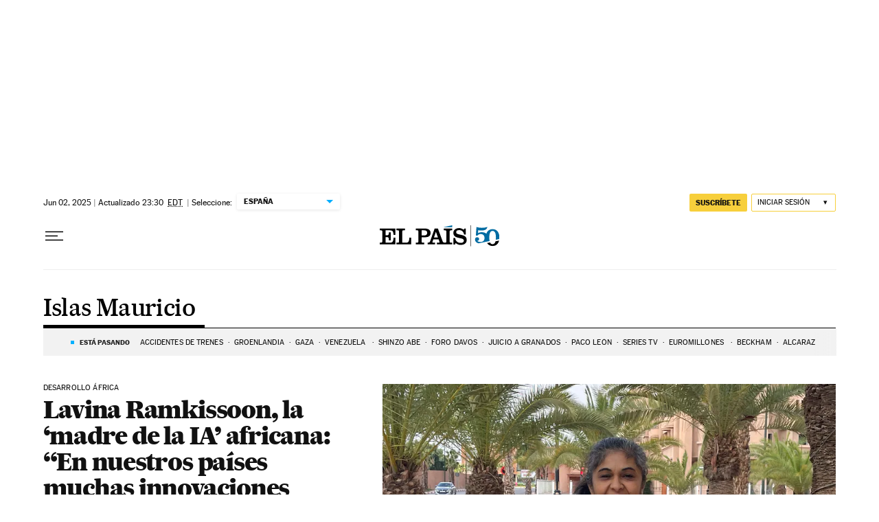

--- FILE ---
content_type: application/javascript; charset=utf-8
request_url: https://fundingchoicesmessages.google.com/f/AGSKWxXclkG0EF6IE2vilNOTCNmva4-4Y6jREFJuf3lwhwIZDV3mQFS1SVOU_Pi3VQzfsuvE_Ekkw0mit7LafrMT7ozHlMQd1jyde3JgJBzwtu8sXOCubIXtvdXMIXhWFdJxgoeLHS8=?fccs=W251bGwsbnVsbCxudWxsLG51bGwsbnVsbCxudWxsLFsxNzY4OTg3MDAxLDQwNzAwMDAwMF0sbnVsbCxudWxsLG51bGwsW251bGwsWzcsNl0sbnVsbCxudWxsLG51bGwsbnVsbCxudWxsLG51bGwsbnVsbCxudWxsLG51bGwsMV0sImh0dHBzOi8vZWxwYWlzLmNvbS9ub3RpY2lhcy9pc2xhcy1tYXVyaWNpby8iLG51bGwsW1s4LCI5b0VCUi01bXFxbyJdLFs5LCJlbi1VUyJdLFsxNiwiWzEsMSwxXSJdLFsxOSwiMiJdLFsxNywiWzBdIl0sWzI0LCIiXSxbMjksImZhbHNlIl1dXQ
body_size: 101
content:
if (typeof __googlefc.fcKernelManager.run === 'function') {"use strict";this.default_ContributorServingResponseClientJs=this.default_ContributorServingResponseClientJs||{};(function(_){var window=this;
try{
var qp=function(a){this.A=_.t(a)};_.u(qp,_.J);var rp=function(a){this.A=_.t(a)};_.u(rp,_.J);rp.prototype.getWhitelistStatus=function(){return _.F(this,2)};var sp=function(a){this.A=_.t(a)};_.u(sp,_.J);var tp=_.ed(sp),up=function(a,b,c){this.B=a;this.j=_.A(b,qp,1);this.l=_.A(b,_.Pk,3);this.F=_.A(b,rp,4);a=this.B.location.hostname;this.D=_.Fg(this.j,2)&&_.O(this.j,2)!==""?_.O(this.j,2):a;a=new _.Qg(_.Qk(this.l));this.C=new _.dh(_.q.document,this.D,a);this.console=null;this.o=new _.mp(this.B,c,a)};
up.prototype.run=function(){if(_.O(this.j,3)){var a=this.C,b=_.O(this.j,3),c=_.fh(a),d=new _.Wg;b=_.hg(d,1,b);c=_.C(c,1,b);_.jh(a,c)}else _.gh(this.C,"FCNEC");_.op(this.o,_.A(this.l,_.De,1),this.l.getDefaultConsentRevocationText(),this.l.getDefaultConsentRevocationCloseText(),this.l.getDefaultConsentRevocationAttestationText(),this.D);_.pp(this.o,_.F(this.F,1),this.F.getWhitelistStatus());var e;a=(e=this.B.googlefc)==null?void 0:e.__executeManualDeployment;a!==void 0&&typeof a==="function"&&_.To(this.o.G,
"manualDeploymentApi")};var vp=function(){};vp.prototype.run=function(a,b,c){var d;return _.v(function(e){d=tp(b);(new up(a,d,c)).run();return e.return({})})};_.Tk(7,new vp);
}catch(e){_._DumpException(e)}
}).call(this,this.default_ContributorServingResponseClientJs);
// Google Inc.

//# sourceURL=/_/mss/boq-content-ads-contributor/_/js/k=boq-content-ads-contributor.ContributorServingResponseClientJs.en_US.9oEBR-5mqqo.es5.O/d=1/exm=ad_blocking_detection_executable,kernel_loader,loader_js_executable/ed=1/rs=AJlcJMwtVrnwsvCgvFVyuqXAo8GMo9641A/m=cookie_refresh_executable
__googlefc.fcKernelManager.run('\x5b\x5b\x5b7,\x22\x5b\x5bnull,\\\x22elpais.com\\\x22,\\\x22AKsRol-GfYC3mnFgbWxWrN17AFiEDEnrszJjgM44FmbksxJU9I2dX3O4ctMlOPHLuV5lWjVyNPcQ2czAf614L1i5OZtc2WJJ4nBwSt9P6qboEIFJBSj0ai9Ldcl8N4_iSHd1Pus4-jApbmAhqlVkalvf58hLpH-BpQ\\\\u003d\\\\u003d\\\x22\x5d,null,\x5b\x5bnull,null,null,\\\x22https:\/\/fundingchoicesmessages.google.com\/f\/AGSKWxVd8072FWQMj3Qi9T_xmxcoveNRKh9pZyu7IBFyLezccSIEGhXvLO2nvJv4GWQJgcuf4Nuu7fqe3nlEA-lmluEtL5n9wt9YdoD0HKHVTVS4TzJok9EHNXHNOD41zDYUzqmWa7I\\\\u003d\\\x22\x5d,null,null,\x5bnull,null,null,\\\x22https:\/\/fundingchoicesmessages.google.com\/el\/AGSKWxVL11QIYEivIAVNyrIAXmleF3n8Jtfv47w_XH9wg5ic7z9LyLqKg5iiN8MCIjoVvBNgYJJ5cDdIdsJ4Vu_XoD6SYLrBaHZSk7XmrvWjbDFxaNqEEyRHC8WxnJpeEIUsheai0nA\\\\u003d\\\x22\x5d,null,\x5bnull,\x5b7,6\x5d,null,null,null,null,null,null,null,null,null,1\x5d\x5d,\x5b3,1\x5d\x5d\x22\x5d\x5d,\x5bnull,null,null,\x22https:\/\/fundingchoicesmessages.google.com\/f\/AGSKWxV1Ozk5W54Qn1gj0hP5R2yDA-QYt47xSVZb4RFG5F3DJMwCyvrUNl6KSEhjt2-Z6rgdBTEAAXxwiBHknaCaDk9LNscHtEyy3-sqjEGF-D-a6NXQo7n_jlPbrMG_y2iljjlIUg0\\u003d\x22\x5d\x5d');}

--- FILE ---
content_type: application/javascript; charset=utf-8
request_url: https://fundingchoicesmessages.google.com/f/AGSKWxWjy8BH6277Jo55wa4hOFzkLVufD5E_8s5MdULTkuC_7LtDl0DXCyR30ezjBQc11wL81C7hL2a9d7GCF4LT-BBgjhnQCRB8RgG8YkZ2GGI0AcDfcilITPa9uCXFFbIRe_mpmBYra6Rc6MvPxhe4Ba0hT_hT320klyUSxnc1qGdLE8HC1SsAdkMXgHr0/_/responsive_dfp_/ad/?host=-advertising2-/delivery/spc./pb.min.
body_size: -1292
content:
window['c10514ec-a37d-4bf3-83a9-62ac8be55b70'] = true;